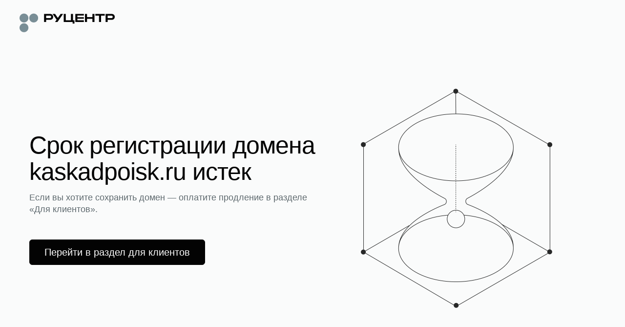

--- FILE ---
content_type: text/html; charset=utf-8
request_url: http://kaskadpoisk.ru/vyazma-18-09-2018?view=7273903
body_size: 21559
content:

    <!doctype html>
    <html >
      <head>
          <title data-react-helmet="true">Срок регистрации домена истек</title>
          <meta data-react-helmet="true" name="description" content="Срок регистрации домена истек. Требуется продление, чтобы возобновить работу домена и его сервисов"/><meta data-react-helmet="true" name="robots" content="noindex"/><meta data-react-helmet="true" name="msapplication-square70x70logo" content="/static/favicon_70x70.png"/><meta data-react-helmet="true" name="msapplication-square150x150logo" content="/static/favicon_150x150.png"/><meta data-react-helmet="true" name="msapplication-wide310x150logo" content="/static/favicon_310x150.png"/><meta data-react-helmet="true" name="msapplication-square310x310logo" content="/static/favicon_310x310.png"/><meta data-react-helmet="true" name="viewport" content="width=device-width, minimum-scale=1.0, maximum-scale=1.0, user-scalable=no"/>
          <link data-react-helmet="true" rel="icon" type="image/png" href="/static/favicon.png"/><link data-react-helmet="true" rel="apple-touch-icon" type="image/png" href="/static/favicon_192x192.png"/><link data-react-helmet="true" rel="apple-touch-icon" type="image/png" href="/static/favicon_192x192.png"/><link data-react-helmet="true" rel="apple-touch-icon" type="image/png" sizes="152x152" href="/static/favicon_152x152.png"/><link data-react-helmet="true" rel="apple-touch-icon" type="image/png" sizes="180x180" href="/static/favicon_180x180.png"/><link data-react-helmet="true" rel="apple-touch-icon" type="image/png" sizes="167x167" href="/static/favicon_167x167.png"/><link data-react-helmet="true" rel="icon" type="image/png" sizes="192x192" href="/static/favicon_192x192.png"/><link data-react-helmet="true" href="https://www.nic.ru/scripts/css/font-faces.css" rel="stylesheet"/>
      </head>
      <body >
        <div id="frontend-expired-pages" data-reactroot=""><script id="__frontend-expired-pages_PAGE_PROPS__" type="application/json">{"manifest":{"ExpiredPages.css":"/static/frontend-expired-pages/ExpiredPages.07658b595493f8c4f065.css","ExpiredPages.js":"/static/frontend-expired-pages/ExpiredPages.07658b595493f8c4f065.bundle.js","ExpiredPages.css.map":"/static/frontend-expired-pages/ExpiredPages.07658b595493f8c4f065.css.map","ExpiredPages.bundle.js.map":"/static/frontend-expired-pages/ExpiredPages.07658b595493f8c4f065.bundle.js.map"},"serverConfig":{"api":{"expired":"/web/bff/parking"},"homeLink":{"ru":"https://nic.ru/","en":"https://nic.ru/en/"}},"serverState":{"initialParameters":{"lang":"ru","domain":"kaskadpoisk.ru","isLoading":false,"page":{"meta":{"title":"Срок регистрации домена истек","description":"Срок регистрации домена истек. Требуется продление, чтобы возобновить работу домена и его сервисов","hiddenForSE":true,"renderTurbo":false,"renderAmp":false},"openGraph":{"title":"","description":""},"blocks":[{"type":"linesContentView","position":1,"zone":{"name":"default"},"zoneDeclarations":[{"name":"_line-1685457947519"}],"children":[[{"type":"expiredMainBlock","position":4,"zone":{"name":"_line-1685457947519"},"data":{"title":"Срок регистрации домена kaskadpoisk.ru истек","description":"Если вы хотите сохранить домен — оплатите продление в разделе «Для клиентов».","hint":"Оплатить продление необходимо до 24.01.2026, или домен освободится и станет доступен для регистрации всем желающим.","image":{"url":"https://storage.nic.ru/ru/images/png/2.expired.png","alt":"image"},"link":{"view":"buttonFilled","title":"Перейти в раздел для клиентов","url":"https://www.nic.ru/manager/my_domains.cgi?step=prolong.my_domains","target":"_self"}}}]]},{"type":"htmlContent","position":2,"zone":{"name":"default"},"data":{"html":"<h3>Как получить этот домен</h3>\n"}},{"type":"linesContentView","position":3,"zone":{"name":"default"},"zoneDeclarations":[{"name":"_line-1685458134185"},{"name":"_line-1685458134903"},{"name":"_line-1685458135650"}],"children":[[{"type":"parkingPageBlock","position":7,"zone":{"name":"_line-1685458134185"},"data":{"title":"Услуга «Доменный брокер»","description":"Специалисты Руцентра проведут переговоры с администратором домена о его продаже по вашей цене и организуют безопасную сделку.","image":{"url":"https://storage.nic.ru/ru/images/svg/1.account-case.svg","alt":"image"},"link":{"view":"buttonOutlined","title":"Заказать услугу","url":"https://www.nic.ru/info/domain-broker/?ipartner=1144&adv_id=br&code=qbznva_oebxre&domain=kaskadpoisk.ru","target":"_self"}}}],[{"type":"parkingPageBlock","position":8,"zone":{"name":"_line-1685458134903"},"data":{"title":"Регистрация похожего домена","description":"Воспользуйтесь удобным подбором — похожее имя может быть свободно в одной из 700+ доменных зон.","image":{"url":"https://storage.nic.ru/ru/images/svg/1.domain-redirection.svg","alt":"image"},"link":{"view":"buttonOutlined","title":"Подобрать домен ","url":"https://www.nic.ru/catalog/domains/?ipartner=1144&adv_id=1","target":"_self"}}}],[{"type":"parkingPageBlock","position":9,"zone":{"name":"_line-1685458135650"},"data":{"title":"Служба поддержки","description":"Напишите, если вам нужна помощь или консультация по услугам.","image":{"url":"https://storage.nic.ru/ru/images/svg/1.support-newi.svg","alt":"image"},"link":{"view":"buttonOutlined","title":"Написать","url":"https://www.nic.ru/support/create_ticket","target":"_self"}}},{"type":"parkingPageBlock","position":10,"zone":{"name":"_line-1685458135650"},"data":{"title":"Сервис Whois","description":"Информация о возрасте и сроке регистрации домена, контакты администратора.","image":{"url":"https://storage.nic.ru/ru/images/svg/2.whois.svg","alt":"image"},"link":{"view":"buttonOutlined","title":"Перейти в Whois","url":"https://www.nic.ru/whois/?ipartner=1144&adv_id=7&domain=kaskadpoisk.ru&searchWord=kaskadpoisk.ru","target":"_self"}}}]]}]}}}}</script><script src="/static/frontend-expired-pages/ExpiredPages.07658b595493f8c4f065.bundle.js" async=""></script><link rel="stylesheet" href="/static/frontend-expired-pages/ExpiredPages.07658b595493f8c4f065.css"/><div class="pageWrapper__pageWrapper___BCmNu"><div class="header__header___eWH69"><div class="contentWrapper__contentWrapper___ucjoZ"><a class="_0_2_6_link__link___O8crE header__logoWrapper___BRHDd _0_2_6_link__link_iconMargin_left___30i96" rel="noreferrer noopener" href="https://nic.ru/"><div class="_0_11_0_logoIcon__logo___3cOup header__logo___jaKK3"><svg xmlns="http://www.w3.org/2000/svg" fill="none" viewBox="0 0 200 43"><path class="_0_11_0_logoIcon__name-light___ILq_x" fill-rule="evenodd" d="M64.252 4.618c3.805 0 6.413 2.42 6.413 6.156 0 3.737-2.608 6.132-6.413 6.132H55.79v4.479h-4.308V4.618h12.77Zm-1.197 8.67c1.292 0 3.303 0 3.303-2.514 0-2.539-2.01-2.539-3.303-2.539H55.79v5.054h7.266Z" clip-rule="evenodd"></path><path class="_0_11_0_logoIcon__name-light___ILq_x" d="M112.197 4.618h-4.307V17.96l-10.836.004V4.618h-4.308v16.975c1.988-.005 9.701-.002 14.714 0h3.965v3.27h3.959l-.001-6.91h-3.186V4.618ZM121.568 8.043h13.663V4.618H117.26v16.767h17.971V17.96h-13.663v-3.402h13.663v-3.113h-13.663V8.043ZM153.178 4.618h4.308v16.767h-4.308v-6.563h-11.431v6.563h-4.308V4.618h4.308v6.563h11.431V4.618ZM179.086 8.235V4.618H159.29v3.617h7.745v13.15h4.307V8.235h7.744Z"></path><path class="_0_11_0_logoIcon__name-light___ILq_x" fill-rule="evenodd" d="M200 10.774c0-3.737-2.609-6.156-6.413-6.156h-12.77v16.767h4.307v-4.48h8.463c3.804 0 6.413-2.395 6.413-6.131Zm-4.308 0c0 2.515-2.01 2.515-3.302 2.515h-7.266V8.235h7.266c1.292 0 3.302 0 3.302 2.539Z" clip-rule="evenodd"></path><path class="_0_11_0_logoIcon__name-light___ILq_x" d="M79.814 21.4 91.456 4.618h-5.193l-5.799 8.351-5.798-8.35h-5.193l8.392 12.095L74.61 21.4h5.203ZM86.313 21.4v-.007l.005.007h-.005Z"></path><path class="_0_11_0_logoIcon__dots-light___38cae" d="M18.675 13.16c0 5.148-4.18 9.32-9.338 9.32C4.182 22.48 0 18.309 0 13.16c0-5.148 4.18-9.32 9.338-9.32 5.157 0 9.337 4.172 9.337 9.32ZM29.752 22.481c-5.157 0-9.338-4.173-9.338-9.32 0-5.149 4.18-9.322 9.338-9.322 5.156 0 9.337 4.173 9.337 9.321s-4.18 9.321-9.337 9.321ZM9.337 42.854c5.157 0 9.338-4.173 9.338-9.321s-4.18-9.321-9.338-9.321C4.181 24.212 0 28.385 0 33.532c0 5.149 4.18 9.322 9.337 9.322Z"></path></svg></div></a></div></div><div class="expiredContent__expiredContent___HLWlG"><div class="contentWrapper__contentWrapper___ucjoZ"><div class="linesContentView__linesContentView___Q0Rj9"><div class="expiredMainBlock__expiredMainBlock-wrapper___HZQJ2"><div class="expiredMainBlock__expiredMainBlock___lvK6Z"><div class="expiredMainBlock__expiredMainBlock-content___6FDeH"><div class="expiredMainBlock__expiredMainBlock-title___wkVEZ"><h1 class="_0_9_0_text__base___1jep0 _0_9_0_text__preset-titleH1___11fnX _0_9_0_text__color-primaryBlack___2dBcH _0_9_0_text__wrap-break-word___pQEvA">Срок регистрации домена kaskadpoisk.ru истек</h1></div><span class="_0_9_0_text__base___1jep0 _0_9_0_text__preset-textLarge___2wPhu _0_9_0_text__color-secondaryMedium___2Qr4x _0_9_0_text__wrap-normal___19vDF expiredMainBlock__expiredMainBlock-description___mYgmc">Если вы хотите сохранить домен — оплатите продление в разделе «Для клиентов».</span><div class="expiredMainBlock__expiredMainBlock-btn___IbGsu"><button class="_0_2_5_button__base___3QXLU _0_2_5_button__font___nhfv1 _0_2_5_button__font-size-l___8iJ-n _0_2_5_button__size-l___3BxYo _0_2_5_button__color-light-mode-primary___1rpIM" type="button"><a class="_0_2_6_link__link___O8crE link__linkInBtn___ahwHa link__primary___IJwP_ _0_2_6_link__link_underlined_always___1CkJ8 _0_2_6_link__link_iconMargin_left___30i96" rel="noreferrer noopener" href="https://www.nic.ru/manager/my_domains.cgi?step=prolong.my_domains" target="_self">Перейти в раздел для клиентов</a></button></div></div><img class="expiredMainBlock__expiredMainBlock-image___SJyj9" src="https://storage.nic.ru/ru/images/png/2.expired.png" alt="image"/></div></div></div><div class="htmlContent__htmlContent____O8tq"><span class="_0_9_0_text__base___1jep0 _0_9_0_text__preset-textMain___DBI8G _0_9_0_text__color-primaryBlack___2dBcH _0_9_0_text__wrap-normal___19vDF"><h3>Как получить этот домен</h3>
</span></div><div class="linesContentView__linesContentView___Q0Rj9 linesContentView__linesContentViewGrid___ZgN7V"><div class="parkingPageBlock__parkingPageBlock___DpyPb"><div class="parkingPageBlock__parkingPageBlock-content___AFJd5"><div class="parkingPageBlock__parkingPageBlock-title___vuMvQ"><span class="_0_9_0_text__base___1jep0 _0_9_0_text__preset-titleH4___3Te_d _0_9_0_text__color-primaryBlack___2dBcH _0_9_0_text__wrap-normal___19vDF">Услуга «Доменный брокер»</span></div><span class="_0_9_0_text__base___1jep0 _0_9_0_text__preset-textMain___DBI8G _0_9_0_text__color-secondaryMedium___2Qr4x _0_9_0_text__wrap-normal___19vDF parkingPageBlock__parkingPageBlock-description___wMKqO">Специалисты Руцентра проведут переговоры с администратором домена о его продаже по вашей цене и организуют безопасную сделку.</span><div class="parkingPageBlock__parkingPageBlock-btn___Xz1Qj"><button class="_0_2_5_button__base___3QXLU _0_2_5_button__font___nhfv1 _0_2_5_button__font-size-s___u9KZl _0_2_5_button__size-s___Y5fQv _0_2_5_button__color-light-mode-secondary___3Vp6T" type="button"><a class="_0_2_6_link__link___O8crE link__linkInBtn___ahwHa link__secondary___ZEkPK _0_2_6_link__link_underlined_always___1CkJ8 _0_2_6_link__link_iconMargin_left___30i96" rel="noreferrer noopener" href="https://www.nic.ru/info/domain-broker/?ipartner=1144&amp;adv_id=br&amp;code=qbznva_oebxre&amp;domain=kaskadpoisk.ru" target="_self">Заказать услугу</a></button></div></div><div class="parkingPageBlock__parkingPageBlock-icon___E_Cxc"><img src="https://storage.nic.ru/ru/images/svg/1.account-case.svg" alt="image"/></div></div><div class="parkingPageBlock__parkingPageBlock___DpyPb"><div class="parkingPageBlock__parkingPageBlock-content___AFJd5"><div class="parkingPageBlock__parkingPageBlock-title___vuMvQ"><span class="_0_9_0_text__base___1jep0 _0_9_0_text__preset-titleH4___3Te_d _0_9_0_text__color-primaryBlack___2dBcH _0_9_0_text__wrap-normal___19vDF">Регистрация похожего домена</span></div><span class="_0_9_0_text__base___1jep0 _0_9_0_text__preset-textMain___DBI8G _0_9_0_text__color-secondaryMedium___2Qr4x _0_9_0_text__wrap-normal___19vDF parkingPageBlock__parkingPageBlock-description___wMKqO">Воспользуйтесь удобным подбором — похожее имя может быть свободно в одной из 700+ доменных зон.</span><div class="parkingPageBlock__parkingPageBlock-btn___Xz1Qj"><button class="_0_2_5_button__base___3QXLU _0_2_5_button__font___nhfv1 _0_2_5_button__font-size-s___u9KZl _0_2_5_button__size-s___Y5fQv _0_2_5_button__color-light-mode-secondary___3Vp6T" type="button"><a class="_0_2_6_link__link___O8crE link__linkInBtn___ahwHa link__secondary___ZEkPK _0_2_6_link__link_underlined_always___1CkJ8 _0_2_6_link__link_iconMargin_left___30i96" rel="noreferrer noopener" href="https://www.nic.ru/catalog/domains/?ipartner=1144&amp;adv_id=1" target="_self">Подобрать домен </a></button></div></div><div class="parkingPageBlock__parkingPageBlock-icon___E_Cxc"><img src="https://storage.nic.ru/ru/images/svg/1.domain-redirection.svg" alt="image"/></div></div><div class="parkingPageBlock__parkingPageBlock___DpyPb"><div class="parkingPageBlock__parkingPageBlock-content___AFJd5"><div class="parkingPageBlock__parkingPageBlock-title___vuMvQ"><span class="_0_9_0_text__base___1jep0 _0_9_0_text__preset-titleH4___3Te_d _0_9_0_text__color-primaryBlack___2dBcH _0_9_0_text__wrap-normal___19vDF">Служба поддержки</span></div><span class="_0_9_0_text__base___1jep0 _0_9_0_text__preset-textMain___DBI8G _0_9_0_text__color-secondaryMedium___2Qr4x _0_9_0_text__wrap-normal___19vDF parkingPageBlock__parkingPageBlock-description___wMKqO">Напишите, если вам нужна помощь или консультация по услугам.</span><div class="parkingPageBlock__parkingPageBlock-btn___Xz1Qj"><button class="_0_2_5_button__base___3QXLU _0_2_5_button__font___nhfv1 _0_2_5_button__font-size-s___u9KZl _0_2_5_button__size-s___Y5fQv _0_2_5_button__color-light-mode-secondary___3Vp6T" type="button"><a class="_0_2_6_link__link___O8crE link__linkInBtn___ahwHa link__secondary___ZEkPK _0_2_6_link__link_underlined_always___1CkJ8 _0_2_6_link__link_iconMargin_left___30i96" rel="noreferrer noopener" href="https://www.nic.ru/support/create_ticket" target="_self">Написать</a></button></div></div><div class="parkingPageBlock__parkingPageBlock-icon___E_Cxc"><img src="https://storage.nic.ru/ru/images/svg/1.support-newi.svg" alt="image"/></div></div><div class="parkingPageBlock__parkingPageBlock___DpyPb"><div class="parkingPageBlock__parkingPageBlock-content___AFJd5"><div class="parkingPageBlock__parkingPageBlock-title___vuMvQ"><span class="_0_9_0_text__base___1jep0 _0_9_0_text__preset-titleH4___3Te_d _0_9_0_text__color-primaryBlack___2dBcH _0_9_0_text__wrap-normal___19vDF">Сервис Whois</span></div><span class="_0_9_0_text__base___1jep0 _0_9_0_text__preset-textMain___DBI8G _0_9_0_text__color-secondaryMedium___2Qr4x _0_9_0_text__wrap-normal___19vDF parkingPageBlock__parkingPageBlock-description___wMKqO">Информация о возрасте и сроке регистрации домена, контакты администратора.</span><div class="parkingPageBlock__parkingPageBlock-btn___Xz1Qj"><button class="_0_2_5_button__base___3QXLU _0_2_5_button__font___nhfv1 _0_2_5_button__font-size-s___u9KZl _0_2_5_button__size-s___Y5fQv _0_2_5_button__color-light-mode-secondary___3Vp6T" type="button"><a class="_0_2_6_link__link___O8crE link__linkInBtn___ahwHa link__secondary___ZEkPK _0_2_6_link__link_underlined_always___1CkJ8 _0_2_6_link__link_iconMargin_left___30i96" rel="noreferrer noopener" href="https://www.nic.ru/whois/?ipartner=1144&amp;adv_id=7&amp;domain=kaskadpoisk.ru&amp;searchWord=kaskadpoisk.ru" target="_self">Перейти в Whois</a></button></div></div><div class="parkingPageBlock__parkingPageBlock-icon___E_Cxc"><img src="https://storage.nic.ru/ru/images/svg/2.whois.svg" alt="image"/></div></div></div><div id="yandex_rtb_R-A-16691543-1" style="max-height:230px;width:100%;border-radius:10px;overflow:hidden"></div></div></div><div class="footer__footer___X7w76"><div class="footer__footerContentWrapper___hi0A7"><div class="footer__footerContent___Fi2cC"><a class="_0_2_6_link__link___O8crE footer__footerLang___EqDlp _0_2_6_link__link_underlined_hover___GIdxC _0_2_6_link__link_iconMargin_right___2Zj_m" rel="noreferrer noopener" href="/en/"><svg xmlns="http://www.w3.org/2000/svg" viewBox="0 0 20 20" fill="none"><path fill-rule="evenodd" clip-rule="evenodd" d="M10 1C5.02944 1 1 5.02944 1 10C1 14.9706 5.02944 19 10 19C14.9706 19 19 14.9706 19 10C19 5.02944 14.9706 1 10 1ZM1.96107 9.52632C2.18358 5.69043 5.09107 2.57498 8.83206 2.03145C6.99005 4.17492 5.8621 6.74468 5.74666 9.52632H1.96107ZM1.96107 10.4737C2.18357 14.3095 5.09096 17.4249 8.83186 17.9685C6.98993 15.8251 5.86204 13.2553 5.74665 10.4737H1.96107ZM6.69493 10.4737C6.81922 13.2146 8.01844 15.7567 9.99996 17.8493C11.9815 15.7567 13.1807 13.2146 13.305 10.4737H6.69493ZM14.2533 10.4737C14.1379 13.2553 13.01 15.8251 11.1681 17.9685C14.909 17.425 17.8164 14.3095 18.0389 10.4737H14.2533ZM18.0389 9.52632H14.2533C14.1378 6.74467 13.0099 4.17491 11.1679 2.03144C14.9089 2.57494 17.8164 5.69041 18.0389 9.52632ZM13.305 9.52632H6.69494C6.81928 6.78552 8.01848 4.24342 9.99996 2.15087C11.9814 4.24342 13.1807 6.78552 13.305 9.52632Z"></path></svg><span class="_0_9_0_text__base___1jep0 _0_9_0_text__preset-textSmall___1HwlN _0_9_0_text__color-primaryBlack___2dBcH _0_9_0_text__wrap-normal___19vDF">English</span></a><span class=""><span class="_0_9_0_text__base___1jep0 _0_9_0_text__preset-textSmall___1HwlN _0_9_0_text__color-tertiaryMain___590O8 _0_9_0_text__wrap-normal___19vDF">© АО «РСИЦ» (Руцентр), 2025</span></span></div><ul class="footer__footerMenu___AKlUd"><li><a class="_0_2_6_link__link___O8crE _0_2_6_link__link_underlined_always___1CkJ8 _0_2_6_link__link_iconMargin_left___30i96" rel="noreferrer noopener" href="https://nic.ru/catalog/domains/"><span class="_0_9_0_text__base___1jep0 _0_9_0_text__preset-textSmall___1HwlN _0_9_0_text__color-primaryBlack___2dBcH _0_9_0_text__wrap-normal___19vDF">Регистрация доменов</span></a></li><li><a class="_0_2_6_link__link___O8crE _0_2_6_link__link_underlined_always___1CkJ8 _0_2_6_link__link_iconMargin_left___30i96" rel="noreferrer noopener" href="https://nic.ru/catalog/hosting/"><span class="_0_9_0_text__base___1jep0 _0_9_0_text__preset-textSmall___1HwlN _0_9_0_text__color-primaryBlack___2dBcH _0_9_0_text__wrap-normal___19vDF">Хостинг для сайтов</span></a></li><li><a class="_0_2_6_link__link___O8crE _0_2_6_link__link_underlined_always___1CkJ8 _0_2_6_link__link_iconMargin_left___30i96" rel="noreferrer noopener" href="https://nic.ru/catalog/hosting/shared/"><span class="_0_9_0_text__base___1jep0 _0_9_0_text__preset-textSmall___1HwlN _0_9_0_text__color-primaryBlack___2dBcH _0_9_0_text__wrap-normal___19vDF">Виртуальный хостинг</span></a></li><li><a class="_0_2_6_link__link___O8crE _0_2_6_link__link_underlined_always___1CkJ8 _0_2_6_link__link_iconMargin_left___30i96" rel="noreferrer noopener" href="https://nic.ru/catalog/hosting/vds-vps/"><span class="_0_9_0_text__base___1jep0 _0_9_0_text__preset-textSmall___1HwlN _0_9_0_text__color-primaryBlack___2dBcH _0_9_0_text__wrap-normal___19vDF">VPS/VDS хостинг</span></a></li><li><a class="_0_2_6_link__link___O8crE _0_2_6_link__link_underlined_always___1CkJ8 _0_2_6_link__link_iconMargin_left___30i96" rel="noreferrer noopener" href="https://nic.ru/catalog/hosting/dedicated/"><span class="_0_9_0_text__base___1jep0 _0_9_0_text__preset-textSmall___1HwlN _0_9_0_text__color-primaryBlack___2dBcH _0_9_0_text__wrap-normal___19vDF">Аренда сервера</span></a></li><li><a class="_0_2_6_link__link___O8crE _0_2_6_link__link_underlined_always___1CkJ8 _0_2_6_link__link_iconMargin_left___30i96" rel="noreferrer noopener" href="https://nic.ru/catalog/ssl/"><span class="_0_9_0_text__base___1jep0 _0_9_0_text__preset-textSmall___1HwlN _0_9_0_text__color-primaryBlack___2dBcH _0_9_0_text__wrap-normal___19vDF">SSL-сертификаты</span></a></li></ul></div></div></div></div>
      </body>
    </html>

--- FILE ---
content_type: image/svg+xml
request_url: https://storage.nic.ru/ru/images/svg/1.domain-redirection.svg
body_size: 1927
content:
<svg width="40" height="40" viewBox="0 0 40 40" fill="none" xmlns="http://www.w3.org/2000/svg">
<path fill-rule="evenodd" clip-rule="evenodd" d="M37 20C37 10.2471 29.2434 2.30579 19.5625 2.00862C19.4663 2.00289 19.3697 2 19.2727 2C19.2418 2 19.2109 2.00029 19.18 2.00088C19.1201 2.00029 19.0601 2 19 2C9.05887 2 1 10.0589 1 20C1 29.9411 9.05887 38 19 38H20V37H19.1862C17.2199 36.9547 15.1992 35.3648 13.6049 32.27C13.1033 31.2963 12.6591 30.1986 12.2859 29H20V28H11.9974C11.3637 25.6217 11 22.902 11 20C11 17.8823 11.1937 15.8617 11.5446 14H27.0008C27.3518 15.8617 27.5455 17.8823 27.5455 20H28.5455C28.5455 17.8962 28.3595 15.8767 28.0178 14H34.9109C35.6148 15.8658 36 17.8879 36 20H37ZM22.934 3.45747C28.0991 4.68118 32.3526 8.26135 34.4965 13H27.8182C26.8874 8.72365 25.1296 5.29104 22.934 3.45747ZM24.9406 7.73003C23.3871 4.71442 21.4288 3.1287 19.5105 3.00752C19.4026 3.00434 19.2945 3.00216 19.1862 3.001C17.2199 3.04633 15.1992 4.63516 13.6049 7.73003C12.8358 9.22298 12.2016 11.0075 11.7516 13H26.7939C26.3439 11.0075 25.7097 9.22298 24.9406 7.73003ZM3.50348 13C5.74904 8.03662 10.3091 4.3442 15.807 3.29939C13.5203 5.08926 11.6855 8.5975 10.7273 13H3.50348ZM2 20C2 17.8879 2.38517 15.8658 3.08911 14H10.5276C10.1859 15.8767 10 17.8962 10 20C10 22.8737 10.3469 25.5901 10.9639 28H3.9962C2.72224 25.6157 2 22.8922 2 20ZM4.57511 29H11.2405C12.2715 32.4595 13.8785 35.1911 15.807 36.7006C11.0763 35.8016 7.04006 32.9424 4.57511 29Z" fill="#030303"/>
<path d="M37.3837 27.0068L27 27.0068V33.491C27 34.3191 27.6711 34.9906 28.4993 34.991L33.2907 34.9933L30.1394 31.8478L30.8459 31.14L34.8532 35.14C34.9472 35.2339 35.0001 35.3613 35 35.4941C34.9999 35.6269 34.947 35.7543 34.8529 35.8481L30.8456 39.8417L30.1397 39.1334L33.2906 35.9933L28.4988 35.991C27.1185 35.9903 26 34.8712 26 33.491V27.0068L23 27.0068V26.0068L37.3851 26.0068L34.2331 22.8607L34.9396 22.153L38.947 26.153C39.041 26.2468 39.0938 26.3742 39.0938 26.507C39.0937 26.6399 39.0408 26.7672 38.9467 26.861L34.9393 30.8546L34.2334 30.1463L37.3837 27.0068Z" fill="#030303"/>
</svg>
